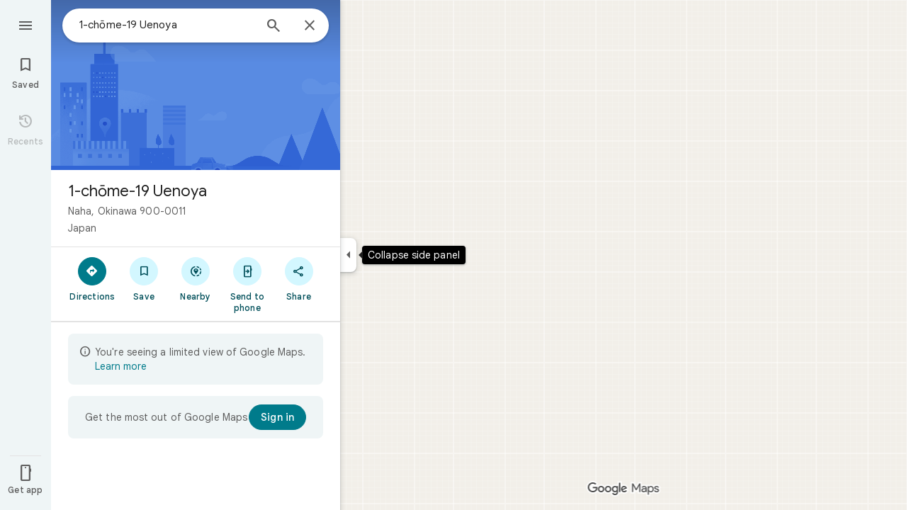

--- FILE ---
content_type: text/javascript; charset=UTF-8
request_url: https://www.google.co.jp/maps/_/js/k=maps.m.en.QIuEoevfKhU.2021.O/ck=maps.m.wGuX6RjBrH8.L.W.O/am=yAEAkAiA/rt=j/d=1/exm=JxdeQb,LsiLPd,Q6fY6e,SuCOhe,a,b,b8h8i,cQ25Ub,ds,dvPKEc,dw,dwi,en,enr,ep,jF2zFd,kUWD8d,log,lp,mmm,mo,nrw,ob,owc,per,ppl,pwd,sc,sc2,smi,smr,sp,std,stx,ti,uA7o6c,vcr,vd,vlg,vwr,wrc/ed=1/rs=ACT90oG2lTUuWJZmY6sz2lLBkw2B8gVQMA/m=pgp?cb=M
body_size: 4619
content:
"use strict";_F_installCss(".Camdsb{display:-webkit-box;display:-webkit-flex;display:flex;margin-top:8px}.Camdsb.nNo1kd{-webkit-box-orient:vertical;-webkit-box-direction:normal;-webkit-flex-direction:column;flex-direction:column;margin-top:0;text-align:right}.Tojxqf{height:32px;width:32px;direction:ltr}.sBuVob{display:-webkit-box;display:-webkit-flex;display:flex;height:32px;margin-right:7px;width:32px}.Camdsb.nNo1kd .sBuVob{margin-left:auto;margin-right:0}.f8OU5d{line-height:16px;max-width:150px;color:#5e5e5e}.G4Wk9d .f8OU5d{color:#fff}.XWQsmd{text-decoration:none}.PUtLdf .Camdsb{background:transparent;color:inherit}sentinel{}");
this._=this._||{};(function(_){var window=this;
try{
var f9d;_.d9d=function(a){return _.C(a,1)};_.e9d=class extends _.t{constructor(a){super(a)}};f9d=class extends _.t{constructor(a){super(a)}getTime(){return _.C(this,3)}setTime(a){return _.u(this,3,a)}xc(){return _.C(this,7)}Jc(a){return _.u(this,7,a)}};var h9d=function(a,b){g9d(a,b.context)},g9d=function(a,b){a.open("div","dp67kf");a.na("class","Camdsb fontBodyMedium "+(_.J(b,6)?"nNo1kd":""));_.N(b,_.rK,5)&&a.na("jslog",_.N(b,_.rK,5).H()+";"+_.nK(_.N(b,_.rK,5).getMetadata()));a.W();a.Ca("div","rb6Oz");a.oa(i9d||(i9d=["class","sBuVob"]));a.W();a.Ca("a","y8otPd");a.oa(j9d||(j9d=["class","XWQsmd","target","_blank"]));b.xc()&&a.na("aria-label",b.xc());a.na("href",_.jq("/search?q="+_.C(b,1)));_.N(b,_.rK,8)&&a.na("jslog",_.N(b,_.rK,8).H()+"; track:click;"+
_.nK(_.N(b,_.rK,8).getMetadata()));a.W();a.open("div","i2ebCb");a.oa(k9d||(k9d=["class","Tojxqf"]));a.W();a.Zc(c=>{c.close()});a.close();a.close();a.Ca("div","KFwArf");a.oa(l9d||(l9d=["class","f8OU5d"]));a.W();a.Ca("div","yH4Pxe");a.W();a.wa("Q07Btc");_.DI(a,_.C(b,2));a.Aa();a.close();a.Ca("div","YLHKYb");a.W();a.wa("t9dWGb");_.DI(a,b.getTime());a.Aa();a.close();a.close();a.Ua()};h9d.Hb=_.Tp;var i9d,j9d,k9d,l9d;var m9d;
_.n9d=class extends _.WK{constructor(a){super(_.hK(a,"weather",h9d),new f9d);this.V=new _.gX;this.mf=this.timeZone=this.N=null}render(a,b,c,d,e,f,{Ura:g=!1}={}){var h=this.context;_.ic(h);var l=_.u(h,1,a);_.u(l,2,b).Jc(a?a+" weather":"");this.N||this.timeZone||(this.N=c,this.timeZone=d);this.N&&this.timeZone&&h.setTime(m9d.format(this.N,this.timeZone));_.z(h,6,g);b=e.xma;a=e.Ypa;e=e.Jb;c=_.F(h,_.rK,8);_.GK(c,{Na:b,Jb:e});h=_.F(h,_.rK,5);_.GK(h,{Na:a,Jb:e});this.qb(f)}H(a){(a=_.hk("Tojxqf",a))&&_.fX(this.V,
a)}Me(a){a.alt=_.C(this.context,1);_.eX(this.V,a)}setTimeout(){if(this.N){const a=(new _.Lx).getTime();this.N.setTime(a);this.mf=_.ia.setTimeout(()=>{if(this.N&&this.timeZone){this.setTimeout();this.context.setTime(m9d.format(this.N,this.timeZone));var b=_.$g();b=new _.fh(b,"unreported");this.qb(b);b.done("main-actionflow-branch")}},1E4-a%1E4)}}clearTimeout(){this.mf&&(_.ia.clearTimeout(this.mf),this.mf=null)}kb(a){this.clearTimeout();super.kb(a)}};m9d=new _.Px(7);
}catch(e){_._DumpException(e)}
try{
_.Kd("pgp");
var Keg=function(a){let b=null;for(const c of _.JA(_.RA(a)))_.vs(c.H())&&(b=c);return b?b.H().getUrl():_.E(a,_.CA,97)&&_.DB(a).Go()===1?_.Ygb():_.CB()},Leg=function(a){const b=a.Sa().Yd().Ja()||new _.ou,c=_.nO(),d=_.nO()&&a.Sa().mb().Ru(),e={BV:null,qV:null};var f=a.Sa().Yd().content();if(f&&(f=_.x(f,_.WF,6))){var g=Number(_.Sk(f,1));e.BV=g?new Date(g):null;e.qV=_.$kc(f,_.C(b,31))}var h=(f=a.Sa().mb().response())?_.x(f,_.bG,38):void 0;f=h?_.x(h,_.Pv,7):null;g=h&&_.Okc(_.Pkc(h))?_.Nkc(_.Pkc(h)):null;
const l=[];var m=b.iS();if(!_.d1a(_.Sv())&&m.H()){var n=l.push,p=_.Ek(m,2).H();m=_.Lk(m,_.ou,1,_.M());n.call(l,{PZ:5,sF:p,places:m.slice(0,8)})}if(_.d1a(_.Sv())){h=h?_.Lec(_.Mec(h)):[];for(var r of h)h=_.y(r,16),(h===5||h===6)&&_.fj(r,_.ou,2)&&l.push({PZ:h,sF:_.Ek(r,14).H(),places:_.Mkc(r).slice(0,8)})}r=!!a.background().search().valid();h=_.flc(a,b);let v;a.background().yh().valid()&&(n=a.background().yh().response()?.ew())&&_.Wdg(n,b)&&(v=n);n=!_.Qi(_.Oi());p=_.J(b,259)&&_.fDd()===1;return{tM:v,
camera:a.Sa().aA().Ek(),mb:a.Sa().mb().mb()||new _.Ds,Ru:d,VIb:r,Q1a:l,X_a:g,hoa:f,J5:_.RB(b),Ja:b,KD:h,F6a:a,AG:e,Ey:c,W_:n,tG:p}},Meg=function(a){return _.C(a,7)},Neg=function(a,b){_.zZ(b,{vt:c=>{a.actions.bA.run({flow:c})}})},Oeg=function(a,b,c,d){new _.peg(a.host,a.actions,_.C(c.context,8),b.Ja,b.mb);b=new _.dX(a.host);b.add(_.W1(c,c.N),(e,f)=>void c.Me(e,a.host.wc().Oc().tu,f));b.loadAll(d)},Peg=function(a,b,c,d){if(b=_.d9d(_.x(b.Ja,_.e9d,70)))a=new _.dX(a.host),a.add(b,(e,f)=>void c.Me(e,f)),
a.loadAll(d)},Qeg=function(a,b,c){_.Z(b,_.X(c,()=>new _.eT(a.Ea),(d,e)=>void d.render(e)))},Reg=function(a,b,c,d=16){_.Z(b,_.X(c,()=>new _.fT(a.Ea),(e,f)=>void e.render(d,f)))},Seg=function(a,b,c){const d=_.X(a.Ub(u5.cbb),()=>new _.D0(a.Ea),(e,f)=>{e.render(c,f)});_.Z(b,d)},Veg=function(a,b,c,d){c=_.Mkc(c).slice(0,7).map(e=>({imageUrl:Keg(e),title:e.ob(),MA:{wl:_.BI(_.CI(e)),Tm:_.VK(_.CI(e)),KQb:!0},JS:{KS:f=>{const g=_.mjc(e);g&&a.actions.ZD.run({Ve:g,flow:f})}},EF:5,lO:1}));Teg(a,b,c,{KS:e=>{var f=
a.actions.mO,g=f.run,h=a.Ra.Ja.ob();return void g.call(f,{query:"Iconic places in "+h,wv:!0,V4a:!0,flow:e})},aLa:Ueg},{c4:{Na:_.q.ka.kqb,Jb:a.Ra.Ja.nb()},xIa:{Na:_.q.ka.vkb,Jb:a.Ra.Ja.nb()}},d)},Xeg=function(a,b,c,d){const e=_.oD(c).slice(0,7).map((f,g)=>({imageUrl:f.H().getUrl(),title:"",ariaLabel:"Photo "+`${g+1}`,JS:{KS:h=>{a.actions.ZD.run({Ve:f,flow:h})}},lO:1}));Teg(a,b,e,{KS:f=>{a.actions.sG.run({mb:a.Ra.mb,LY:c.Id(Math.min(c.Fg()-1,5)),flow:f})},aLa:Weg},{c4:{Na:_.q.ka.vTa,Jb:a.Ra.Ja.nb()},
xIa:{Na:_.q.ka.vTa,Jb:a.Ra.Ja.nb()}},d)},Teg=function(a,b,c,d,e,f){let g=void 0;c.length>6&&(g={...d,imageUrl:c[5].imageUrl},c=c.slice(0,5));b.Hc(_.jQ(a,a.va,f,{tD:c,e4:6,zca:g,Ab:e}))},Zeg=function(a,b,{places:c,sF:d},{j6a:e,query:f,Z5a:g},h,l){const m=String(_.ZK(u5.JQa,b));return c.flatMap(n=>{const p=String(_.ZK(m,n.nb())),r=_.R1(n);r.info=g?[{text:_.d1a(_.Sv())?_.Eec(_.SA(n)):Meg(n.U())}]:_.e_b(n).map(v=>({text:v}));return _.jQ(a,a.ha,l,{mN:p,callbacks:{woa:v=>void Yeg(a,{Ja:n,query:f,sF:d},
v)},details:r,Ja:n,options:{XC:156,kc:_.h1a(_.Sv()),SYa:176,wD:!e,Ab:{jH:h.card,Jb:n.nb()}}})})},bfg=function(a,b,c){const d=$eg[b.PZ],e=afg[b.PZ];if(!d||!e)return null;const f=b.sF,g=String(b.PZ);a=Zeg(a,g,b,e,d,c);return{b$:g,VDb:a,sF:f,LLa:e,Ab:d}},cfg=function(a,{b$:b,LLa:c}){const d=c.PFa;b=_.ZK(u5.wcb,b);const e=String(b);return _.X(b,()=>new _.D0(a.Ea),(f,g)=>void f.render(d,g),()=>{a.host.Pa(e,"click",null,f=>{const g=_.ccg();a.actions.Qk.run({url:g,flow:f})})})},Yeg=function(a,{Ja:b,query:c,
sF:d},e){a.model.VIb||a.actions.mO.run({flow:e,sF:d,wv:!0,eR:!0,Bda:b.U().Zm(),query:c});a.actions.Hm.run({Fc:b.Cb(),flow:e,sA:_.cz(b.H()),uz:b.wf(),Gl:b.ob(),BN:{eR:!0,EOb:1}})},dfg=function(a,b,{b$:c,VDb:d,Ab:e,LLa:f},g){a=_.jQ(a,a.Ta,g,{id:_.ZK(u5.JQa,c),size:164,hq:d,options:{Pd:a.Pd,fX:f.PFa,YJ:!0,Ab:e}});b.Hc(a)},efg=function(a,{query:b,sF:c},d){a.actions.mO.run({query:b,camera:a.model.camera||void 0,sF:c,flow:d})},ffg=function(a,{b$:b,sF:c,LLa:d,Ab:e}){const f=d.NW,g=d.query;b=_.ZK(u5.Ucb,
b);const h={Na:e.o5,Jb:a.Ra.Ja.nb()};return _.X(b,()=>new _.nT(a.Ea),(l,m)=>void l.render(f,m,{kc:!0,size:1},h),l=>void l.N(a.host,{click:m=>void efg(a,{query:g,sF:c},m)}))},gfg=function(a,{b$:b,Ab:c}){return _.X(_.ZK(u5.P9a,b),()=>new _.sX(a.Ea),(d,e)=>void d.render({Ab:{Na:c.container,Jb:a.Ra.Ja.nb()}},e))},hfg=function(a){const b=a.Ra.hoa.ob();return _.X(u5.ndb,()=>new _.D0(a.Ea),(c,d)=>void c.render(b,d))},ifg=function(a,b){return _.Mkc(a.Ra.hoa).slice(0,8).flatMap(c=>{const d=_.KN(_.LN(c)).yb(),
{Vf:e,title:f}=_.R1(c);return _.jQ(a,a.ha,b,{mN:"neighborhoodsCarousel",callbacks:{woa:g=>{a.actions.Hm.run({Fc:c.Cb(),flow:g,Gl:c.ob(),HWa:a.Ha.Za().background().isEmpty()})}},details:{info:[{text:d,multiline:!0}],Vf:e,title:f},Ja:c,options:{XC:156,kc:_.h1a(_.Sv()),wD:!0,Ab:{jH:_.q.ka.lqb,Jb:c.nb()}}})})},jfg=class extends _.lQ{constructor(a,b,c){super(c);this.actions=b;this.vc=_.w();this.Bb=_.w();this.V=[];this.H=null;this.Ha=a.Ha;this.N=new _.MN;this.Pd=_.qO(a.tb);this.model=this.Ra=Leg(this.Ha.Za());
this.Ba=_.kQ(new _.nvf(b,c));this.va=new _.Fhd(b,c,{FCa:!0});this.Xa=new _.oQ(c,{ica:!0});this.Ta=new _.oQ(c,{ica:!0});this.ha=new _.Jeg(b,c);this.Ga=new _.NZe(b,c,new Set([1,2,3,4,6]),new Set);this.La=new _.RJf(c,{J_a:this.Ra.X_a!==null||_.Uv(_.Sv())===2,wea:!0});this.Oa=new _.oeg(b,c);this.Fa=new _.gcg(b,c)}bind(a,b){this.vc.Ia(a.vc,b);this.Bb.Ia(a.Bb,b)}Qa(a){const b=this.Ra;switch(String(a)){case u5.Hi:return _.X(u5.Hi,()=>new _.AZ(this.Ea),(c,d)=>{c.render({CK:!0,title:b.Ja.ob(),Hr:{Vx:{icon:_.wZ({}),
ariaLabel:"Close"},Na:_.q.ka.lS}},d)},c=>void Neg(this,c));case u5.im:return _.X(u5.im,()=>new _.YP(this.Ea),(c,d)=>{const e=_.LP(new _.XP,!0);c.render(e,d)});case u5.YO:return _.$K(()=>{const c=_.EDf(b.Ja,this.host.wc().Oc().tu);return new _.X1(this.Ea,c)},u5.YO,_.aL,(c,d)=>void Oeg(this,b,c,d));case u5.UV:return _.X(u5.UV,()=>new _.qZ(this.Ea),(c,d)=>void _.sIe(c,b.Ja,d));case u5.yJ:return _.X(u5.yJ,()=>new _.ivf(this.actions,this.Ea),(c,d)=>c.render(b.Ja,d),c=>{_.gvf(c,this.host)});case u5.rW:return _.X(u5.rW,
()=>this.H=new _.n9d(this.Ea),(c,d)=>{var e=b.AG,f=e.qV;e=e.BV;f=_.Ox({id:f.getId(),std_offset:_.L(f,3),names:_.Xk(f,2,_.M()),transitions:_.Uk(f,4,_.M())});const g=_.x(b.Ja,_.e9d,70),h=_.J(g,5)?_.C(g,3):_.C(g,4),l=_.GB(b.Ja);let m=null;for(var n of l.U())if(n.getType()===4){m=_.HB(n).H();break}n=m||b.Ja.ob();c.render(n+" weather",_.C(g,2)+" \u00b7 "+h,e,f,{xma:_.q.ka.Ltb,Ypa:_.q.ka.Ktb,Jb:b.Ja.nb()},d,{Ura:!0})},(c,d)=>void Peg(this,b,c,d))}}Qb(a,b){this.Ra=Leg(a);let c=a=super.Qb(a,b);_.PO(this.Ha.Za())&&
(_.Z(a,this.Qa(u5.Hi)),c=_.Z(a,this.Qa(u5.im)));_.Uv(_.Sv())===0&&_.Z(c,this.Qa(u5.YO));var d=_.Z(c,this.Qa(u5.UV)),e=this.Ra;_.E(e.Ja,_.e9d,70)&&e.AG.qV&&e.AG.BV&&_.Z(d,this.Qa(u5.rW),_.uIe.MQa);_.fvf(this.Ra.Ja)&&_.Z(d,this.Qa(u5.yJ));Qeg(this,c,u5.qeb);d=_.MO(this.Ha.Za());c.Hc(_.jQ(this,this.Ga,b,{AJ:{kc:!0},Sv:this.Ra.KD,O4:_.zkc(d,this.Ra.Ja),Ja:this.Ra.Ja}));_.E(this.Ra.Ja,_.au,45)&&(Qeg(this,c,u5.Reb),c.Hc(_.jQ(this,this.La,b,this.Ra)));if(_.TD(_.mu(this.Ra.Ja))>0||this.Ra.tM)Qeg(this,c,u5.Hha),
c.Hc(_.jQ(this,this.Oa,b,this.Ra));d=this.Ra.X_a;e=this.Ra.J5;var f=_.SC(this.Ha.Za())?.Kn();f=f?.Nc()&&f?.Dj()?.length;d&&_.fj(d,_.ou,2)&&!f?(_.Uv(_.Sv())===2?Reg(this,c,u5.dbb,8):Seg(this,c,d.ob()),Veg(this,c,d,b)):_.Uv(_.Sv())===2&&(Reg(this,a,u5.Qab,8),Xeg(this,c,e,b));if(this.Ra.Q1a.length>0){d=c;f=new Set;for(var g of this.Ra.Q1a){if(f.has(g.PZ))continue;f.add(g.PZ);const h=bfg(this,g,b);h&&(e=_.Sv(),_.J(e,279)&&g.PZ===6?_.Z(d,gfg(this,h)):(Qeg(this,d,_.ZK(u5.vcb,h.b$)),_.Z(d,cfg(this,h)),dfg(this,
d,h,b),_.gT(this.Ea,d,ffg(this,h))))}}(g=this.Ra.hoa)&&_.fj(g,_.ou,2)&&(g=c,Qeg(this,g,u5.kdb),_.Z(g,hfg(this)),d=ifg(this,b),e={container:_.q.ka.mqb,No:_.q.ka.nqb,Qo:_.q.ka.oqb,Jb:this.Ra.Ja.nb()},d=_.jQ(this,this.Xa,b,{id:u5.jdb,size:164,hq:d,options:{Pd:this.Pd,fX:this.Ra.hoa.ob(),YJ:!0,Ab:e}}),g.Hc(d),Reg(this,g,u5.mdb));Qeg(this,c,u5.ebb);c.Hc(_.jQ(this,this.Ba,b,this.Ra));if(this.Ra.tG||this.Ra.W_)Qeg(this,c,u5.dcb),c.Hc(_.jQ(this,this.Fa,b,{...this.Ra,WMa:!0,X4:_.q.Pb.g9,dZ:_.q.Pb.h9,Nqa:_.q.Pb.cAa,
Kea:_.q.Pb.dAa,Jb:this.Ra.Ja.nb()}));return a}update(a){return Leg(a).Ja.Cb()===this.model.Ja.Cb()?2:1}te(){this.model=this.Ra;const a=this.host.Vb(u5.im),b=this.host.Vb(u5.Hi);a&&b&&_.yZ(b,a.element())}pause(){this.H&&this.H.clearTimeout()}resume(){this.H&&this.H.setTimeout()}Na(){return _.q.ka.pqb}ju(a){return(a=a.Sa().Yd().Ja())?{Ih:"",Gd:a.nb()}:null}kb(a){this.N.stop();for(let b=0;b<this.V.length;b++)this.V[b].dispose(a);this.H&&this.H.dispose(a);this.vc.unbind(a);this.Bb.unbind(a);super.kb(a)}},
u5={qeb:_.V(),Reb:_.V(),Hha:_.V(),ebb:_.V(),vcb:_.V(),kdb:_.V(),dbb:_.V(),Qab:_.V(),mdb:_.V(),Hi:_.V(),im:_.V(),YO:_.V(),UV:_.V(),jdb:_.V(),ndb:_.V(),yJ:_.V(),rW:_.V(),JQa:_.V(),wcb:_.V(),Ucb:_.V(),P9a:_.V(),cbb:_.V(),dcb:_.V()},$eg={[6]:{card:_.q.ka.Nyb,container:_.q.ka.Oyb,o5:_.q.ka.Pyb,No:_.q.ka.Qyb,Qo:_.q.ka.Ryb},[5]:{card:_.q.ka.ylb,container:_.q.ka.xlb,o5:_.q.ka.zlb,No:_.q.ka.Alb,Qo:_.q.ka.Blb}},afg={[6]:{NW:"View more properties",PFa:"Vacation rentals",query:"Vacation rentals",Z5a:!1,j6a:!1},
[5]:{NW:"View more hotels",PFa:"Hotels",j6a:!0,query:"Hotels",Z5a:!0}},kfg={filled:!1,mma:!0,sY:{..._.ohd,font:"#fff"},GO:3},Ueg={...kfg,Lb:59574,text:"See more"},Weg={...kfg,Lb:58387,text:"More photos"};_.Hr("PGP",function(a){a({rb:(b,c,d)=>_.kQ(new jfg(b,d,c))})});
_.Ld();
}catch(e){_._DumpException(e)}
}).call(this,this._);
// Google Inc.
